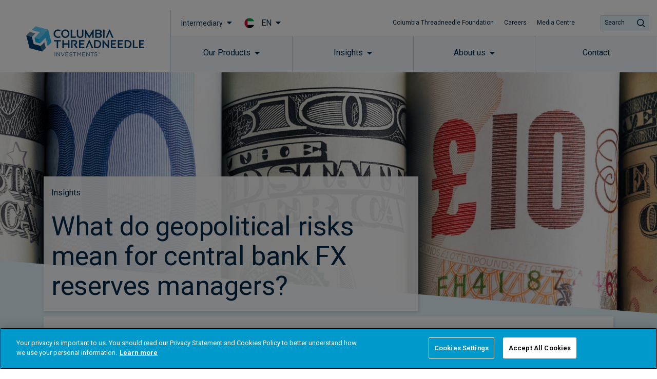

--- FILE ---
content_type: text/css
request_url: https://www.columbiathreadneedle.com/en/me/intermediary/wp-content/plugins/kurtosys-widgets/widgets/DynamicAuthors/assets/styles.css?ver=1.0.1
body_size: 16
content:
.kurtosys-dynamic-author-info {
    display: inline-flex;
}

.kurtosys-dynamic-author-photo {
    height: 70px;
    width: 70px;
    min-width: 70px;
    display: inline-flex;
    overflow: hidden;
}

.kurtosys-dynamic-author-photo img {
    height: 100%;
    min-width: 100%;
    width: 100%;
}

.dynamic-authors .dynamic-author {
    display: inline-flex;
    align-items: center;
    margin-bottom: 15px;
}

.dynamic-authors .dynamic-author a,
.dynamic-authors .dynamic-author .kurtosys-dynamic-author-info {
    position: relative;
    display: inline-block;
    line-height: 1;
}

.dynamic-authors .elementor-row {
    flex-wrap: wrap;
}

.dynamic-authors .kurtosys-dynamic-author-info {
    padding-left: 10px;
    word-break: break-word;
}

.dynamic-authors .kurtosys-dynamic-author-info .kurtosys-dynamic-author-name.has-dynamic-field a {
    margin-right: 5px;
}

.dynamic-authors .kurtosys-dynamic-author-info .kurtosys-dynamic-author-name.has-dynamic-field a:after {
    content: ",\00a0";
    position: absolute;
    bottom: 0;
    right: 0;
    transform: translateX(100%);
}

.dynamic-authors .kurtosys-dynamic-author-info .kurtosys-dynamic-author-name,
.dynamic-authors .kurtosys-dynamic-author-info .kurtosys-dynamic-author-data {
    display: inline-block;
    margin: 0;
}

.dynamic-authors .kurtosys-dynamic-author-info .kurtosys-dynamic-author-data:last-of-type,
.dynamic-authors .kurtosys-dynamic-author-info .kurtosys-dynamic-author-name a {
    display: block;
}